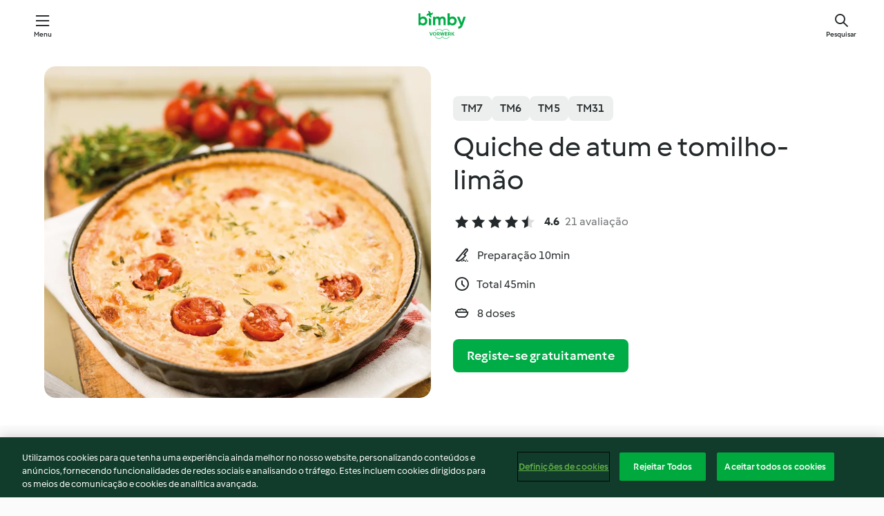

--- FILE ---
content_type: text/html; charset=utf-8
request_url: https://cookidoo.pt/recipes/recipe/pt-PT/r60005
body_size: 10801
content:
<!DOCTYPE html>
<html
  lang="pt-PT"
  class="cicd2-theme">
<head>
    <meta property="og:url" content="https://cookidoo.pt/recipes/recipe/pt-PT/r60005"/>
    <meta property="og:title" content="Quiche de atum e tomilho-limão"/>
    <meta property="og:description" content="Um universo de receitas Bimby® - com o Cookidoo® pode descobrir iguarias deliciosas de todo o mundo.
Ao iniciar sessão, encontrará sempre inspiração em milhares de receitas e ideias apetitosas."/>
    <meta property="og:image" content="https://assets.tmecosys.com/image/upload/t_web_rdp_recipe_584x480/img/recipe/ras/Assets/6571ec19863deebfe9d126d2c7f7cf56/Derivates/b1170a07f1faf4f07a9565952797ba1eec6388a7.jpg"/>
    <meta name="robots" content="noarchive"/>
    <meta charset="utf-8">
    <meta name="viewport" content="width=device-width, initial-scale=1, shrink-to-fit=no">
    <link rel="stylesheet" href="https://patternlib-all.prod.external.eu-tm-prod.vorwerk-digital.com/pl-core-29.3.2-b33824b8018a0840049d6c20603cb31e.css">
      <link rel="stylesheet" href="https://patternlib-all.prod.external.eu-tm-prod.vorwerk-digital.com/cicd2-theme-29.3.2-38102d1b98d85afb94b9d25dab3bae9c.css">
    <link rel="stylesheet" href="https://recipepublic-all.prod.external.eu-tm-prod.vorwerk-digital.com/bundle-7e9da6437349bf80779b292c7cffc47b.css">
    <link rel="icon" href="https://patternlib-all.prod.external.eu-tm-prod.vorwerk-digital.com/favicon-02a92602e0cf506ebd0186892a17fd82.ico">
    <link rel="preconnect" href="https://assets.tmecosys.com" crossorigin="anonymous">
    <script>"use strict";(()=>{function c(n){let t=document.cookie.match(new RegExp("(^| )"+n+"=([^;]+)"));if(t)return t[2]}var e={get:c};e.get("v-authenticated")?document.documentElement.classList.add("is-authenticated"):document.documentElement.classList.add("is-unauthenticated");})();
</script>
    <title>Quiche de atum e tomilho-limão - Cookidoo® – a plataforma oficial de receitas Bimby®</title>
    <link rel="stylesheet" href="https://patternlib-all.prod.external.eu-tm-prod.vorwerk-digital.com/pl-recipe-2.18.3-4949e3c3f2b6c536234d63e48d89c215.css">
    <script type="application/ld+json">{"@context":"http://schema.org/","@type":"Recipe","name":"Quiche de atum e tomilho-limão","image":"https://assets.tmecosys.com/image/upload/t_web_rdp_recipe_584x480_1_5x/img/recipe/ras/Assets/6571ec19863deebfe9d126d2c7f7cf56/Derivates/b1170a07f1faf4f07a9565952797ba1eec6388a7.jpg","totalTime":"PT45M","cookTime":"PT45M","prepTime":"PT10M","recipeYield":"8 doses","recipeCategory":["Salgados, tartes e pizas","Pratos de peixe e marisco"],"recipeIngredient":["50 g queijo mozarela","250 g farinha","120 g manteiga","50 g água","2 c. chá de sal","200 g iogurte natural","3 ovos","15 g sumo de limão","1 pitada de pimenta","170 g atum em lata","120 g tomate-cereja","1 c. chá de folhas de tomilho-limão"],"nutrition":{"@type":"NutritionInformation","calories":"326.4 kcal","carbohydrateContent":"26.1 g","fatContent":"18.2 g","proteinContent":"14.2 g"},"inLanguage":"pt-PT","author":{"@type":"Organization","name":"Vorwerk Home & Co. KmG","address":"Wolleraustrasse 11a\n8807 Freienbach\nSuíça","url":"https://cookidoo.pt"},"aggregateRating":{"@id":"AggregatedRating"}}</script>
</head>

<body>
  <core-user-info
    condition="html.is-authenticated"
    base="/profile/api/user"
    community-profile="/community/profile/pt-PT"
    devices="/customer-devices/api/my-devices/versions"
    >
  </core-user-info>
  
  <div class="page-content">
      
  <header tabindex="-1" class="page-header">
    <div class="page-header__content">
      <a href="#main-content" class="link--skip">Saltar para o conteúdo principal</a>
          <a class="logo page-header__home authenticated-only" href="/foundation/pt-PT/for-you"
            aria-label="Link to the home page">
            <img class="logo" src="https://patternlib-all.prod.external.eu-tm-prod.vorwerk-digital.com/logo_bimby-432ced4ddfa63fafce356a72e218781a.svg"
              alt="Bimby®">
          </a>
          <a class="logo page-header__home unauthenticated-only" href="/foundation/pt-PT/explore"
            aria-label="Link to the home page">
            <img class="logo" src="https://patternlib-all.prod.external.eu-tm-prod.vorwerk-digital.com/logo_bimby-432ced4ddfa63fafce356a72e218781a.svg"
              alt="Bimby®">
          </a>
      <core-nav class="page-header__nav">
        <nav class="core-nav__nav" role="navigation">
          <button class="core-nav__trigger">Menu</button>
          <div class="core-nav__container">
            <ul class="core-nav__main-links authenticated-only">
                <li class="core-nav__item">
                  <a href="/foundation/pt-PT/for-you"
                    class="core-nav__link">Para Si</a>
                </li>
              <li class="core-nav__item">
                <a href="/foundation/pt-PT/explore"
                  class="core-nav__link">Explorar</a>
              </li>
              <li class="core-nav__item">
                <a href="/organize/pt-PT/my-recipes"
                  class="core-nav__link">As minhas receitas</a>
              </li>
              <li class="core-nav__item">
                <a href="/planning/pt-PT/my-week"
                  class="core-nav__link">A minha semana</a>
              </li>
                <li class="core-nav__item">
                  <a href="/shopping/pt-PT"
                    class="core-nav__link">Lista de compras</a>
                </li>
            </ul>
            <ul class=" core-nav__main-links unauthenticated-only">
              <li class="core-nav__item">
                <a href="/foundation/pt-PT/explore"
                  class="core-nav__link">Explorar</a>
              </li>
              <li class="core-nav__item">
                <a href="/foundation/pt-PT/membership"
                  class="core-nav__link">Plano Cookidoo®</a>
              </li>
              <li class="core-nav__item">
                <a href="/foundation/pt-PT/help"
                  class="core-nav__link">Ajuda</a>
              </li>
            </ul>
            <ul class="core-nav__links unauthenticated-only">
              <li class="core-nav__item">
                <a href="/ciam/register/start"
                  class="core-nav__link page-header__sign-up page-header__icon">Registo</a>
              </li>
              <li class="core-nav__item">
                <a href="/profile/pt-PT/login?redirectAfterLogin=%2Frecipes%2Frecipe%2Fpt-PT%2Fr60005"
                  class="core-nav__link page-header__login page-header__icon">Iniciar sessão</a>
              </li>
            </ul>
            <div role="separator" aria-orientation="vertical"
              class="core-nav__separator separator-vertical separator-vertical--silver-20"></div>
            <core-user-profile class="authenticated-only">
              <core-dropdown-menu class="core-nav__dropdown core-nav__dropdown--profile" align="bottom-right">
                <button class="core-dropdown-menu__trigger core-nav__dropdown-trigger">
                  <span class="core-nav__dropdown-trigger-icon" aria-hidden="true"></span>
                  <img class="core-nav__dropdown-trigger-picture" src alt>
                  <span class="core-dropdown-menu__trigger-text">
                      Conta
                  </span>
                </button>
                <div class="core-dropdown-menu__content core-nav__dropdown-content">
                  <ul class="core-dropdown-list core-nav__dropdown-list">
                    <li class="core-community-profile__link">
                      <a href="/community/profile/pt-PT"
                        class="core-dropdown-list__item core-nav__link core-nav__link--community">
                        <core-community-profile>
                          <span class="core-community-profile__icon" aria-hidden="true"></span>
                          <img class="core-community-profile__picture" src alt>
                          <div class="core-community-profile__heading-group">
                            <span class="core-community-profile__header">Conta</span>
                            <span class="core-community-profile__subheader">Ver perfil</span>
                          </div>
                        </core-community-profile>
                      </a>
                    </li>
                    <li>
                      <a href="/commerce/pt-PT/membership"
                        class="core-dropdown-list__item core-nav__link">Conta</a>
                    </li>
                    <li>
                      <a href="/foundation/pt-PT/help"
                        class="core-dropdown-list__item core-nav__link">Ajuda</a>
                    </li>
                    <li>
                      <a href="/profile/logout"
                        class="core-dropdown-list__item core-nav__link">Terminar sessão</a>
                    </li>
                  </ul>
                </div>
              </core-dropdown-menu>
            </core-user-profile>
          </div>
          <div role="separator" aria-orientation="vertical"
            class="core-nav__separator separator-vertical separator-vertical--silver-20"></div>
        </nav>
      </core-nav>
      <a class="page-header__search page-header__icon" href="/search/pt-PT"
        aria-label="Pesquisar">Pesquisar</a>
    </div>
  </header>
  <recipe-scrollspy>
    <nav class="recipe-scrollspy__nav">
        <a href="#ingredients-section" class="recipe-scrollspy__link">Ingredientes</a>
  
      <a href="#difficulty-section" class="recipe-scrollspy__link">Dificuldade</a>
  
        <a href="#nutrition-section" class="recipe-scrollspy__link">Informação nutricional</a>
  
        <a href="#also-featured-in-section" class="recipe-scrollspy__link">Também apresentado em</a>
  
      <a id="recipe-scrollspy-alternative-recipes" href="#alternative-recipes" class="recipe-scrollspy__link">Também pode gostar...</a>
    </nav>
  </recipe-scrollspy>

  <recipe-details id="main-content">
    <recipe-card>
      <div class="recipe-card__wrapper">
        <div class="recipe-card__image-wrapper">
            <core-image-loader>
              <img
                class="recipe-card__image"
                  src="https://assets.tmecosys.com/image/upload/t_web_rdp_recipe_584x480/img/recipe/ras/Assets/6571ec19863deebfe9d126d2c7f7cf56/Derivates/b1170a07f1faf4f07a9565952797ba1eec6388a7.jpg"
                  srcset="https://assets.tmecosys.com/image/upload/t_web_rdp_recipe_584x480/img/recipe/ras/Assets/6571ec19863deebfe9d126d2c7f7cf56/Derivates/b1170a07f1faf4f07a9565952797ba1eec6388a7.jpg 584w, https://assets.tmecosys.com/image/upload/t_web_rdp_recipe_584x480_1_5x/img/recipe/ras/Assets/6571ec19863deebfe9d126d2c7f7cf56/Derivates/b1170a07f1faf4f07a9565952797ba1eec6388a7.jpg 876w"
                    sizes="(min-width: 1333px) 584px, (min-width: 768px) 50vw, 100vw"
                alt="Quiche de atum e tomilho-limão"
                title="Quiche de atum e tomilho-limão"/>
            </core-image-loader>
        </div>
        <div class="recipe-card__info">
    
            <div class="recipe-card__header">
              <div class="recipe-card__header-left">
                  <rdp-badges id="tm-versions-modal">
                      <button class="core-chip-button core-chip-button--flat core-chip-button--x-small">
                        TM7
                      </button>
                      <button class="core-chip-button core-chip-button--flat core-chip-button--x-small">
                        TM6
                      </button>
                      <button class="core-chip-button core-chip-button--flat core-chip-button--x-small">
                        TM5
                      </button>
                      <button class="core-chip-button core-chip-button--flat core-chip-button--x-small">
                        TM31
                      </button>
                  </rdp-badges>
                
                  <core-modal
                    trigger-id="tm-versions-modal"
                    class="tm-versions-modal"
                    prevent-body-scroll="true"
                    hidden>
                    <div class="core-modal__wrapper">
                      <div class="core-modal__container" role="dialog" aria-modal="true">
                  
                        <div class="core-modal__header">
                          <h2>Dispositivos e acessórios</h2>
                          <button class="core-modal__close" aria-label="Close Modal"></button>
                        </div>
                  
                        <core-scrollbar class="core-modal__content" fadeout-top>
                          <div class="core-scrollbar__content">
                  
                            <rdp-tm-versions>
                              <p class="rdp-tm-versions__description">Esta receita foi concebida para uma combinação específica de dispositivo e acessório. Sem esta configuração necessária, não podemos garantir um resultado bem sucedido.</p>
                              <div class="rdp-tm-versions__list">
                                  <div class="rdp-tm-versions__item">
                                    <img src="https://patternlib-all.prod.external.eu-tm-prod.vorwerk-digital.com/tm7-83b22c91a1a1e7fee3797168f05f9754.png" class="rdp-tm-versions__image"/>
                                    <div class="rdp-tm-versions__wrapper">
                                      <span class="rdp-tm-versions__name">Bimby® TM7</span>
                                      <span class="rdp-tm-versions__compatibility">
                                        <span class="icon icon--checkmark-circle icon--xxxs"></span>Compatível
                                      </span>
                                    </div>
                                  </div>
                                  <div class="rdp-tm-versions__item">
                                    <img src="https://patternlib-all.prod.external.eu-tm-prod.vorwerk-digital.com/tm6-fff867f1cfc7f35118b8b6dfffca8339.png" class="rdp-tm-versions__image"/>
                                    <div class="rdp-tm-versions__wrapper">
                                      <span class="rdp-tm-versions__name">Bimby® TM6</span>
                                      <span class="rdp-tm-versions__compatibility">
                                        <span class="icon icon--checkmark-circle icon--xxxs"></span>Compatível
                                      </span>
                                    </div>
                                  </div>
                                  <div class="rdp-tm-versions__item">
                                    <img src="https://patternlib-all.prod.external.eu-tm-prod.vorwerk-digital.com/tm5-a3a665744eb0093e9108135bf6b1baa4.png" class="rdp-tm-versions__image"/>
                                    <div class="rdp-tm-versions__wrapper">
                                      <span class="rdp-tm-versions__name">Bimby® TM5</span>
                                      <span class="rdp-tm-versions__compatibility">
                                        <span class="icon icon--checkmark-circle icon--xxxs"></span>Compatível
                                      </span>
                                    </div>
                                  </div>
                                  <div class="rdp-tm-versions__item">
                                    <img src="https://patternlib-all.prod.external.eu-tm-prod.vorwerk-digital.com/tm31-d180149ce35a8c8d99d7a3bbff0f1bec.png" class="rdp-tm-versions__image"/>
                                    <div class="rdp-tm-versions__wrapper">
                                      <span class="rdp-tm-versions__name">Bimby® TM31</span>
                                      <span class="rdp-tm-versions__compatibility">
                                        <span class="icon icon--checkmark-circle icon--xxxs"></span>Compatível
                                      </span>
                                    </div>
                                  </div>
                              </div>
                            </rdp-tm-versions>
                  
                  
                          </div>
                        </core-scrollbar>
                  
                        <div class="core-modal__footer">
                          <a class="button--inline rdp-tm-versions__more" href="/foundation/pt-PT/thermomix-compatibility">Mais Informações</a>
                        </div>
                      </div>
                    </div>
                  </core-modal>
                
              </div>
            </div>
    
          <div class="recipe-card__content">
            <core-ellipsis lines-count="3">
              <h1 class="recipe-card__section recipe-card__name">Quiche de atum e tomilho-limão</h1>
            </core-ellipsis>
            
            <core-rating>
  <div class="core-rating__rating-list">
      <span class="core-rating__point core-rating__point--full"></span>
      <span class="core-rating__point core-rating__point--full"></span>
      <span class="core-rating__point core-rating__point--full"></span>
      <span class="core-rating__point core-rating__point--full"></span>
      <span class="core-rating__point core-rating__point--half"></span>
  </div>
    <span class="core-rating__counter">4.6</span>
    <span class="core-rating__label">
      
      21 avaliação

      
    </span>
  <script type="application/ld+json">
  {
    "@context": "http://schema.org",
    "@type": "AggregateRating",
    "@id": "AggregatedRating",
    "ratingValue": 4.6,
    "reviewCount": 21
  }
  </script>
</core-rating>

            <div class="recipe-card__cook-params">
              <div class="recipe-card__cook-param">
                <span class="icon icon--time-preparation"></span>
                <span>Preparação 10min </span>
              </div>
              <div class="recipe-card__cook-param">
                <span class="icon icon--time"></span>
                <span>Total 45min</span>
              </div>
              <div class="recipe-card__cook-param">
                <span class="icon icon--servings"></span>
                <span>8 doses</span>
              </div>
            </div>
          </div>
    
          <div class="recipe-card__footer">
            <a class="button--primary recipe-card__action-button recipe-card__action-button--primary"
              title="Registe-se gratuitamente"
              href="/ciam/register/start">Registe-se gratuitamente</a>
          </div>
        </div>
      </div>
    </recipe-card>
    
    <recipe-content>
      <div class="recipe-content__left">
        <div mobile-order="1">
          <div id="ingredients-section" class="recipe-content__section">
            <h4 class="recipe-content__title">Ingredientes</h4>
              <div class="recipe-content__inner-section">
                <ul class="ul--clean">
                    <li>
          <recipe-ingredient>
            <div class="recipe-ingredient__wrapper">
                <img class="recipe-ingredient__image"   src="https://assets.tmecosys.com/image/upload/t_web_ingredient_48x48/icons/ingredient_icons/224"
            srcset="https://assets.tmecosys.com/image/upload/t_web_ingredient_48x48/icons/ingredient_icons/224 48w, https://assets.tmecosys.com/image/upload/t_web_ingredient_48x48_1_5x/icons/ingredient_icons/224 72w, https://assets.tmecosys.com/image/upload/t_web_ingredient_48x48_2x/icons/ingredient_icons/224 96w"
              sizes="48px"
           />
          
                <div class="recipe-ingredient__content">
                  <span class="recipe-ingredient__name">
                    queijo mozarela 
                  </span>
                </div>
                <span class="recipe-ingredient__amount">
                      50
                    g
                </span>
            </div>
          </recipe-ingredient>
          </li>
                    <li>
          <recipe-ingredient>
            <div class="recipe-ingredient__wrapper">
                <img class="recipe-ingredient__image"   src="https://assets.tmecosys.com/image/upload/t_web_ingredient_48x48/icons/ingredient_icons/40"
            srcset="https://assets.tmecosys.com/image/upload/t_web_ingredient_48x48/icons/ingredient_icons/40 48w, https://assets.tmecosys.com/image/upload/t_web_ingredient_48x48_1_5x/icons/ingredient_icons/40 72w, https://assets.tmecosys.com/image/upload/t_web_ingredient_48x48_2x/icons/ingredient_icons/40 96w"
              sizes="48px"
           />
          
                <div class="recipe-ingredient__content">
                  <span class="recipe-ingredient__name">
                    farinha 
                  </span>
                </div>
                <span class="recipe-ingredient__amount">
                      250
                    g
                </span>
            </div>
          </recipe-ingredient>
          </li>
                    <li>
          <recipe-ingredient>
            <div class="recipe-ingredient__wrapper">
                <img class="recipe-ingredient__image"   src="https://assets.tmecosys.com/image/upload/t_web_ingredient_48x48/icons/ingredient_icons/15196"
            srcset="https://assets.tmecosys.com/image/upload/t_web_ingredient_48x48/icons/ingredient_icons/15196 48w, https://assets.tmecosys.com/image/upload/t_web_ingredient_48x48_1_5x/icons/ingredient_icons/15196 72w, https://assets.tmecosys.com/image/upload/t_web_ingredient_48x48_2x/icons/ingredient_icons/15196 96w"
              sizes="48px"
           />
          
                <div class="recipe-ingredient__content">
                  <span class="recipe-ingredient__name">
                    manteiga 
                  </span>
                </div>
                <span class="recipe-ingredient__amount">
                      120
                    g
                </span>
            </div>
          </recipe-ingredient>
          </li>
                    <li>
          <recipe-ingredient>
            <div class="recipe-ingredient__wrapper">
                <img class="recipe-ingredient__image"   src="https://assets.tmecosys.com/image/upload/t_web_ingredient_48x48/icons/ingredient_icons/54"
            srcset="https://assets.tmecosys.com/image/upload/t_web_ingredient_48x48/icons/ingredient_icons/54 48w, https://assets.tmecosys.com/image/upload/t_web_ingredient_48x48_1_5x/icons/ingredient_icons/54 72w, https://assets.tmecosys.com/image/upload/t_web_ingredient_48x48_2x/icons/ingredient_icons/54 96w"
              sizes="48px"
           />
          
                <div class="recipe-ingredient__content">
                  <span class="recipe-ingredient__name">
                    água 
                  </span>
                </div>
                <span class="recipe-ingredient__amount">
                      50
                    g
                </span>
            </div>
          </recipe-ingredient>
          </li>
                    <li>
          <recipe-ingredient>
            <div class="recipe-ingredient__wrapper">
                <img class="recipe-ingredient__image"   src="https://assets.tmecosys.com/image/upload/t_web_ingredient_48x48/icons/ingredient_icons/269"
            srcset="https://assets.tmecosys.com/image/upload/t_web_ingredient_48x48/icons/ingredient_icons/269 48w, https://assets.tmecosys.com/image/upload/t_web_ingredient_48x48_1_5x/icons/ingredient_icons/269 72w, https://assets.tmecosys.com/image/upload/t_web_ingredient_48x48_2x/icons/ingredient_icons/269 96w"
              sizes="48px"
           />
          
                <div class="recipe-ingredient__content">
                  <span class="recipe-ingredient__name">
                    sal 
                  </span>
                </div>
                <span class="recipe-ingredient__amount">
                      2
                    c. chá de
                </span>
            </div>
          </recipe-ingredient>
          </li>
                    <li>
          <recipe-ingredient>
            <div class="recipe-ingredient__wrapper">
                <img class="recipe-ingredient__image"   src="https://assets.tmecosys.com/image/upload/t_web_ingredient_48x48/icons/ingredient_icons/89"
            srcset="https://assets.tmecosys.com/image/upload/t_web_ingredient_48x48/icons/ingredient_icons/89 48w, https://assets.tmecosys.com/image/upload/t_web_ingredient_48x48_1_5x/icons/ingredient_icons/89 72w, https://assets.tmecosys.com/image/upload/t_web_ingredient_48x48_2x/icons/ingredient_icons/89 96w"
              sizes="48px"
           />
          
                <div class="recipe-ingredient__content">
                  <span class="recipe-ingredient__name">
                    iogurte natural 
                  </span>
                </div>
                <span class="recipe-ingredient__amount">
                      200
                    g
                </span>
            </div>
          </recipe-ingredient>
          </li>
                    <li>
          <recipe-ingredient>
            <div class="recipe-ingredient__wrapper">
                <img class="recipe-ingredient__image"   src="https://assets.tmecosys.com/image/upload/t_web_ingredient_48x48/icons/ingredient_icons/55"
            srcset="https://assets.tmecosys.com/image/upload/t_web_ingredient_48x48/icons/ingredient_icons/55 48w, https://assets.tmecosys.com/image/upload/t_web_ingredient_48x48_1_5x/icons/ingredient_icons/55 72w, https://assets.tmecosys.com/image/upload/t_web_ingredient_48x48_2x/icons/ingredient_icons/55 96w"
              sizes="48px"
           />
          
                <div class="recipe-ingredient__content">
                  <span class="recipe-ingredient__name">
                    ovos 
                  </span>
                </div>
                <span class="recipe-ingredient__amount">
                      3
                    
                </span>
            </div>
          </recipe-ingredient>
          </li>
                    <li>
          <recipe-ingredient>
            <div class="recipe-ingredient__wrapper">
                <img class="recipe-ingredient__image"   src="https://assets.tmecosys.com/image/upload/t_web_ingredient_48x48/icons/ingredient_icons/46"
            srcset="https://assets.tmecosys.com/image/upload/t_web_ingredient_48x48/icons/ingredient_icons/46 48w, https://assets.tmecosys.com/image/upload/t_web_ingredient_48x48_1_5x/icons/ingredient_icons/46 72w, https://assets.tmecosys.com/image/upload/t_web_ingredient_48x48_2x/icons/ingredient_icons/46 96w"
              sizes="48px"
           />
          
                <div class="recipe-ingredient__content">
                  <span class="recipe-ingredient__name">
                    sumo de limão 
                  </span>
                </div>
                <span class="recipe-ingredient__amount">
                      15
                    g
                </span>
            </div>
          </recipe-ingredient>
          </li>
                    <li>
          <recipe-ingredient>
            <div class="recipe-ingredient__wrapper">
                <img class="recipe-ingredient__image"   src="https://assets.tmecosys.com/image/upload/t_web_ingredient_48x48/icons/ingredient_icons/24"
            srcset="https://assets.tmecosys.com/image/upload/t_web_ingredient_48x48/icons/ingredient_icons/24 48w, https://assets.tmecosys.com/image/upload/t_web_ingredient_48x48_1_5x/icons/ingredient_icons/24 72w, https://assets.tmecosys.com/image/upload/t_web_ingredient_48x48_2x/icons/ingredient_icons/24 96w"
              sizes="48px"
           />
          
                <div class="recipe-ingredient__content">
                  <span class="recipe-ingredient__name">
                    pimenta 
                  </span>
                </div>
                <span class="recipe-ingredient__amount">
                      1
                    pitada de
                </span>
            </div>
          </recipe-ingredient>
          </li>
                    <li>
          <recipe-ingredient>
            <div class="recipe-ingredient__wrapper">
                <img class="recipe-ingredient__image"   src="https://assets.tmecosys.com/image/upload/t_web_ingredient_48x48/icons/ingredient_icons/1230"
            srcset="https://assets.tmecosys.com/image/upload/t_web_ingredient_48x48/icons/ingredient_icons/1230 48w, https://assets.tmecosys.com/image/upload/t_web_ingredient_48x48_1_5x/icons/ingredient_icons/1230 72w, https://assets.tmecosys.com/image/upload/t_web_ingredient_48x48_2x/icons/ingredient_icons/1230 96w"
              sizes="48px"
           />
          
                <div class="recipe-ingredient__content">
                  <span class="recipe-ingredient__name">
                    atum em lata 
                  </span>
                    <span class="recipe-ingredient__description">escorrido</span>
                </div>
                <span class="recipe-ingredient__amount">
                      170
                    g
                </span>
            </div>
          </recipe-ingredient>
          </li>
                    <li>
          <recipe-ingredient>
            <div class="recipe-ingredient__wrapper">
                <img class="recipe-ingredient__image"   src="https://assets.tmecosys.com/image/upload/t_web_ingredient_48x48/icons/ingredient_icons/407"
            srcset="https://assets.tmecosys.com/image/upload/t_web_ingredient_48x48/icons/ingredient_icons/407 48w, https://assets.tmecosys.com/image/upload/t_web_ingredient_48x48_1_5x/icons/ingredient_icons/407 72w, https://assets.tmecosys.com/image/upload/t_web_ingredient_48x48_2x/icons/ingredient_icons/407 96w"
              sizes="48px"
           />
          
                <div class="recipe-ingredient__content">
                  <span class="recipe-ingredient__name">
                    tomate-cereja 
                  </span>
                    <span class="recipe-ingredient__description">cortado em metades</span>
                </div>
                <span class="recipe-ingredient__amount">
                      120
                    g
                </span>
            </div>
          </recipe-ingredient>
          </li>
                    <li>
          <recipe-ingredient>
            <div class="recipe-ingredient__wrapper">
                <img class="recipe-ingredient__image"   src="https://assets.tmecosys.com/image/upload/t_web_ingredient_48x48/icons/ingredient_icons/5898"
            srcset="https://assets.tmecosys.com/image/upload/t_web_ingredient_48x48/icons/ingredient_icons/5898 48w, https://assets.tmecosys.com/image/upload/t_web_ingredient_48x48_1_5x/icons/ingredient_icons/5898 72w, https://assets.tmecosys.com/image/upload/t_web_ingredient_48x48_2x/icons/ingredient_icons/5898 96w"
              sizes="48px"
           />
          
                <div class="recipe-ingredient__content">
                  <span class="recipe-ingredient__name">
                    folhas de tomilho-limão 
                  </span>
                </div>
                <span class="recipe-ingredient__amount">
                      1
                    c. chá de
                </span>
            </div>
          </recipe-ingredient>
          </li>
                </ul>
              </div>
          </div>
          <hr>
        </div>
        <div mobile-order="3">
          <div id="difficulty-section" class="recipe-content__section">
            <h4 class="recipe-content__title">Dificuldade</h4>
            <rdp-difficulty>
              <span class="icon icon--s icon--chef-hat"></span>
              <p>fácil</p>
            </rdp-difficulty>
          </div>
          <hr>
            <div id="nutrition-section" class="recipe-content__section">
              <h4 class="recipe-content__title">
                Nutrição
                <span class="recipe-content__subtitle">por 1 dose</span>
              </h4>
              <rdp-nutritious>
                  <div class="rdp-nutritious__item">
                    <span class="rdp-nutritious__name">Sódio</span>
                    <span class="rdp-nutritious__value">
                        749.3 mg 
                    </span>
                  </div>
                  <div class="rdp-nutritious__item">
                    <span class="rdp-nutritious__name">Proteína</span>
                    <span class="rdp-nutritious__value">
                        14.2 g 
                    </span>
                  </div>
                  <div class="rdp-nutritious__item">
                    <span class="rdp-nutritious__name">Energia</span>
                    <span class="rdp-nutritious__value">
                        1365.6 kJ  / 
                        326.4 kcal 
                    </span>
                  </div>
                  <div class="rdp-nutritious__item">
                    <span class="rdp-nutritious__name">Gordura</span>
                    <span class="rdp-nutritious__value">
                        18.2 g 
                    </span>
                  </div>
                  <div class="rdp-nutritious__item">
                    <span class="rdp-nutritious__name">Fibra</span>
                    <span class="rdp-nutritious__value">
                        1.1 g 
                    </span>
                  </div>
                  <div class="rdp-nutritious__item">
                    <span class="rdp-nutritious__name">Gordura saturada</span>
                    <span class="rdp-nutritious__value">
                        10 g 
                    </span>
                  </div>
                  <div class="rdp-nutritious__item">
                    <span class="rdp-nutritious__name">Hidratos de carbono</span>
                    <span class="rdp-nutritious__value">
                        26.1 g 
                    </span>
                  </div>
              </rdp-nutritious>
            </div>
            <hr>
        </div>
      </div>
      <div class="recipe-content__right">
        <div mobile-order="2">
          <div class="recipe-content__section">
            <recipe-membership-banner>
              <img src="https://patternlib-all.prod.external.eu-tm-prod.vorwerk-digital.com/cookidoo-world-da330b8ec91ef8ac5df385f0e440dffb.svg" class="recipe-membership-banner__image" />
              <h1 class="recipe-membership-banner__title">Gosta desta receita?</h1>
              <h4 class="recipe-membership-banner__subtitle">Inspire-se em mais de 100 000 receitas!</h4>
              <p class="recipe-membership-banner__description">Registe-se e usufrua de 30 dias gratuitos. Inspire-se com o Cookidoo®. Sem compromisso.</p>
              <a href="/ciam/register/start" class="button--primary">Registe-se gratuitamente</a>
              <a href="/foundation/pt-PT/membership" class="button--inline">Mais Informações</a>
            </recipe-membership-banner>
          </div>
          <hr>
        </div>
        <div mobile-order="4">
            <div id="also-featured-in-section" class="recipe-content__section">
              <h4 class="recipe-content__title">Também apresentado em</h4>
              <rdp-collections>
                  <rdp-collection-tile>
                    <a class="rdp-collection-tile__wrapper" href="/collection/pt-PT/p/col461150">
                      <img   src="https://assets.tmecosys.com/image/upload/t_web_col_80x80/img/collection/ras/Assets/85d46909d97394ccc3ac9833d9c18870/Derivates/e078cfe41ea340eb71a141da29f5a2a4c4167ab7.jpg"
            srcset="https://assets.tmecosys.com/image/upload/t_web_col_80x80/img/collection/ras/Assets/85d46909d97394ccc3ac9833d9c18870/Derivates/e078cfe41ea340eb71a141da29f5a2a4c4167ab7.jpg 80w, https://assets.tmecosys.com/image/upload/t_web_col_80x80_1_5x/img/collection/ras/Assets/85d46909d97394ccc3ac9833d9c18870/Derivates/e078cfe41ea340eb71a141da29f5a2a4c4167ab7.jpg 120w, https://assets.tmecosys.com/image/upload/t_web_col_80x80_2x/img/collection/ras/Assets/85d46909d97394ccc3ac9833d9c18870/Derivates/e078cfe41ea340eb71a141da29f5a2a4c4167ab7.jpg 160w"
              sizes="80px"
           class="rdp-collection-tile__image">
                      <div class="rdp-collection-tile__content">
                        <span class="rdp-collection-tile__name">Novembro com a Bimby®</span>
                        <span class="rdp-collection-tile__info">48 Receitas<br>Portugal</span>
                      </div>
                    </a>
                  </rdp-collection-tile>
              </rdp-collections>
            </div>
            <hr>
        </div>
      </div>
    </recipe-content>
  </recipe-details>

  
  
  
  <div id="alternative-recipes" class="l-content l-content--additional recipe-alternative-recipes">
    <core-stripe class="core-stripe--modern" aria-labelledby="stripe-header" aria-describedby="stripe-description" role="region"
                 data-category="VrkNavCategory-RPF-012">
      <h3 class="core-stripe__header" id="stripe-header">
          Também pode gostar...
      </h3>
        <div class="core-stripe__content">
          
  
          
            <core-tile class="core-tile--expanded" id="r107273" data-recipe-id="r107273"><a class="link--alt" href="/recipes/recipe/pt-PT/r107273"><div aria-hidden="true" class="core-tile__image-wrapper">
    <img
      class="core-tile__image"
      alt="Fusilli com frango no forno"
      title="Fusilli com frango no forno"
      src="https://assets.tmecosys.com/image/upload/t_web_shared_recipe_221x240/img/recipe/ras/Assets/F23ECDE3-808E-438A-B03B-FB5BF30F4AFB/Derivates/DC66755A-E790-4A01-A7F5-02EB6E9B0DAF"
      sizes="221px"
      decoding="async"
      srcset="https://assets.tmecosys.com/image/upload/t_web_shared_recipe_221x240/img/recipe/ras/Assets/F23ECDE3-808E-438A-B03B-FB5BF30F4AFB/Derivates/DC66755A-E790-4A01-A7F5-02EB6E9B0DAF 221w, https://assets.tmecosys.com/image/upload/t_web_shared_recipe_221x240_1_5x/img/recipe/ras/Assets/F23ECDE3-808E-438A-B03B-FB5BF30F4AFB/Derivates/DC66755A-E790-4A01-A7F5-02EB6E9B0DAF 331w, https://assets.tmecosys.com/image/upload/t_web_shared_recipe_221x240_2x/img/recipe/ras/Assets/F23ECDE3-808E-438A-B03B-FB5BF30F4AFB/Derivates/DC66755A-E790-4A01-A7F5-02EB6E9B0DAF 442w"
    />
  </div><div class="core-tile__description-wrapper"><div class="core-tile__description"><core-ellipsis><p class="core-tile__description-text">Fusilli com frango no forno</p></core-ellipsis><button class="core-tile__trigger authenticated-only context-menu-trigger" aria-label="Abrir opções de receitas" type="button"></button></div><core-rating class="core-rating--short core-rating--small"><span class="core-rating__counter" aria-label="Classificação 4.2">4.2</span><span class="core-rating__point core-rating__point--full" aria-disabled="true"></span><span class="core-rating__label" aria-label="de 126 comentários">(126)</span></core-rating><p class="core-tile__description-subline" aria-label="Tempo total 35min">35min</p></div></a><core-context-menu trigger-class="context-menu-trigger" class="translate-x-[0.5px]"><ul class="core-dropdown-list"><li><core-transclude href="/planning/pt-PT/transclude/manage-cook-today/r107273" prevent-page-reload="true" on="context-menu-open" context="core-context-menu"></core-transclude></li><li><core-transclude href="/organize/pt-PT/transclude/manage-bookmark/r107273" prevent-page-reload="true" on="context-menu-open" context="core-context-menu"></core-transclude></li><li><core-transclude href="/organize/pt-PT/transclude/manage-custom-list/r107273" prevent-page-reload="true" on="context-menu-open" context="core-context-menu"></core-transclude></li><li><core-transclude href="/planning/pt-PT/transclude/manage-add-to-myweek/r107273" prevent-page-reload="true" on="context-menu-open" context="core-context-menu"></core-transclude></li><li><core-transclude href="/shopping/pt-PT/partial/add-to-shopping-list/r107273" prevent-page-reload="true" on="context-menu-open" context="core-context-menu"></core-transclude></li><li><core-transclude href="/created-recipes/pt-PT/partials/add-to-customer-recipes?recipeUrl=https%3A%2F%2Fcookidoo.pt%2Frecipes%2Frecipe%2Fpt-PT%2Fr107273" prevent-page-reload="true" on="context-menu-open" context="core-context-menu"></core-transclude></li><li data-error="401" data-redirect-param="redirectAfterLogin" class="display-none"><a href="/profile/pt-PT/login?redirectAfterLogin=%2Fsearch%2Fpt-PT%2Ffragments%2Fstripe%3Flimit%3D12%26lazyLoading%3Dtrue%26accessories%3DincludingFriend%252CincludingBladeCoverWithPeeler%252CincludingCutter%252CincludingSensor%26includeRating%3Dtrue%26like%3Dr60005" class="core-dropdown-list__item"><span class="icon" aria-hidden="true">refresh</span>Atualizar iniciar sessão</a></li></ul></core-context-menu></core-tile><core-tile class="core-tile--expanded" id="r918286" data-recipe-id="r918286"><a class="link--alt" href="/recipes/recipe/pt-PT/r918286"><div aria-hidden="true" class="core-tile__image-wrapper">
    <img
      class="core-tile__image"
      alt="Quiche de abóbora"
      title="Quiche de abóbora"
      src="https://assets.tmecosys.com/image/upload/t_web_shared_recipe_221x240/img/recipe/ras/Assets/daddfad4-6171-4c82-8c96-4e08f0a8048b/Derivates/78c98c01-9d02-4e09-a1e1-8593aff063de"
      sizes="221px"
      decoding="async"
      srcset="https://assets.tmecosys.com/image/upload/t_web_shared_recipe_221x240/img/recipe/ras/Assets/daddfad4-6171-4c82-8c96-4e08f0a8048b/Derivates/78c98c01-9d02-4e09-a1e1-8593aff063de 221w, https://assets.tmecosys.com/image/upload/t_web_shared_recipe_221x240_1_5x/img/recipe/ras/Assets/daddfad4-6171-4c82-8c96-4e08f0a8048b/Derivates/78c98c01-9d02-4e09-a1e1-8593aff063de 331w, https://assets.tmecosys.com/image/upload/t_web_shared_recipe_221x240_2x/img/recipe/ras/Assets/daddfad4-6171-4c82-8c96-4e08f0a8048b/Derivates/78c98c01-9d02-4e09-a1e1-8593aff063de 442w"
    />
  </div><div class="core-tile__description-wrapper"><div class="core-tile__description"><core-ellipsis><p class="core-tile__description-text">Quiche de abóbora</p></core-ellipsis><button class="core-tile__trigger authenticated-only context-menu-trigger" aria-label="Abrir opções de receitas" type="button"></button></div><core-rating class="core-rating--short core-rating--small"><span class="core-rating__counter" aria-label="Classificação 3.7">3.7</span><span class="core-rating__point core-rating__point--full" aria-disabled="true"></span><span class="core-rating__label" aria-label="de 3 comentários">(3)</span></core-rating><p class="core-tile__description-subline" aria-label="Tempo total 2h 5min">2h 5min</p></div></a><core-context-menu trigger-class="context-menu-trigger" class="translate-x-[0.5px]"><ul class="core-dropdown-list"><li><core-transclude href="/planning/pt-PT/transclude/manage-cook-today/r918286" prevent-page-reload="true" on="context-menu-open" context="core-context-menu"></core-transclude></li><li><core-transclude href="/organize/pt-PT/transclude/manage-bookmark/r918286" prevent-page-reload="true" on="context-menu-open" context="core-context-menu"></core-transclude></li><li><core-transclude href="/organize/pt-PT/transclude/manage-custom-list/r918286" prevent-page-reload="true" on="context-menu-open" context="core-context-menu"></core-transclude></li><li><core-transclude href="/planning/pt-PT/transclude/manage-add-to-myweek/r918286" prevent-page-reload="true" on="context-menu-open" context="core-context-menu"></core-transclude></li><li><core-transclude href="/shopping/pt-PT/partial/add-to-shopping-list/r918286" prevent-page-reload="true" on="context-menu-open" context="core-context-menu"></core-transclude></li><li><core-transclude href="/created-recipes/pt-PT/partials/add-to-customer-recipes?recipeUrl=https%3A%2F%2Fcookidoo.pt%2Frecipes%2Frecipe%2Fpt-PT%2Fr918286" prevent-page-reload="true" on="context-menu-open" context="core-context-menu"></core-transclude></li><li data-error="401" data-redirect-param="redirectAfterLogin" class="display-none"><a href="/profile/pt-PT/login?redirectAfterLogin=%2Fsearch%2Fpt-PT%2Ffragments%2Fstripe%3Flimit%3D12%26lazyLoading%3Dtrue%26accessories%3DincludingFriend%252CincludingBladeCoverWithPeeler%252CincludingCutter%252CincludingSensor%26includeRating%3Dtrue%26like%3Dr60005" class="core-dropdown-list__item"><span class="icon" aria-hidden="true">refresh</span>Atualizar iniciar sessão</a></li></ul></core-context-menu></core-tile><core-tile class="core-tile--expanded" id="r820442" data-recipe-id="r820442"><a class="link--alt" href="/recipes/recipe/pt-PT/r820442"><div aria-hidden="true" class="core-tile__image-wrapper">
    <img
      class="core-tile__image"
      alt="Menu: Massa de atum gratinada e mousse de amora"
      title="Menu: Massa de atum gratinada e mousse de amora"
      src="https://assets.tmecosys.com/image/upload/t_web_shared_recipe_221x240/img/recipe/ras/Assets/8fd44ac3d99f5f3f862c39c386c7e846/Derivates/97c2c4eb40986f92c05612b5a755027f4a5bedc5"
      sizes="221px"
      decoding="async"
      srcset="https://assets.tmecosys.com/image/upload/t_web_shared_recipe_221x240/img/recipe/ras/Assets/8fd44ac3d99f5f3f862c39c386c7e846/Derivates/97c2c4eb40986f92c05612b5a755027f4a5bedc5 221w, https://assets.tmecosys.com/image/upload/t_web_shared_recipe_221x240_1_5x/img/recipe/ras/Assets/8fd44ac3d99f5f3f862c39c386c7e846/Derivates/97c2c4eb40986f92c05612b5a755027f4a5bedc5 331w, https://assets.tmecosys.com/image/upload/t_web_shared_recipe_221x240_2x/img/recipe/ras/Assets/8fd44ac3d99f5f3f862c39c386c7e846/Derivates/97c2c4eb40986f92c05612b5a755027f4a5bedc5 442w"
    />
  </div><div class="core-tile__description-wrapper"><div class="core-tile__description"><core-ellipsis><p class="core-tile__description-text">Menu: Massa de atum gratinada e mousse de amora</p></core-ellipsis><button class="core-tile__trigger authenticated-only context-menu-trigger" aria-label="Abrir opções de receitas" type="button"></button></div><core-rating class="core-rating--short core-rating--small"><span class="core-rating__counter" aria-label="Classificação 3.8">3.8</span><span class="core-rating__point core-rating__point--full" aria-disabled="true"></span><span class="core-rating__label" aria-label="de 32 comentários">(32)</span></core-rating><p class="core-tile__description-subline" aria-label="Tempo total 1h">1h</p></div></a><core-context-menu trigger-class="context-menu-trigger" class="translate-x-[0.5px]"><ul class="core-dropdown-list"><li><core-transclude href="/planning/pt-PT/transclude/manage-cook-today/r820442" prevent-page-reload="true" on="context-menu-open" context="core-context-menu"></core-transclude></li><li><core-transclude href="/organize/pt-PT/transclude/manage-bookmark/r820442" prevent-page-reload="true" on="context-menu-open" context="core-context-menu"></core-transclude></li><li><core-transclude href="/organize/pt-PT/transclude/manage-custom-list/r820442" prevent-page-reload="true" on="context-menu-open" context="core-context-menu"></core-transclude></li><li><core-transclude href="/planning/pt-PT/transclude/manage-add-to-myweek/r820442" prevent-page-reload="true" on="context-menu-open" context="core-context-menu"></core-transclude></li><li><core-transclude href="/shopping/pt-PT/partial/add-to-shopping-list/r820442" prevent-page-reload="true" on="context-menu-open" context="core-context-menu"></core-transclude></li><li><core-transclude href="/created-recipes/pt-PT/partials/add-to-customer-recipes?recipeUrl=https%3A%2F%2Fcookidoo.pt%2Frecipes%2Frecipe%2Fpt-PT%2Fr820442" prevent-page-reload="true" on="context-menu-open" context="core-context-menu"></core-transclude></li><li data-error="401" data-redirect-param="redirectAfterLogin" class="display-none"><a href="/profile/pt-PT/login?redirectAfterLogin=%2Fsearch%2Fpt-PT%2Ffragments%2Fstripe%3Flimit%3D12%26lazyLoading%3Dtrue%26accessories%3DincludingFriend%252CincludingBladeCoverWithPeeler%252CincludingCutter%252CincludingSensor%26includeRating%3Dtrue%26like%3Dr60005" class="core-dropdown-list__item"><span class="icon" aria-hidden="true">refresh</span>Atualizar iniciar sessão</a></li></ul></core-context-menu></core-tile><core-tile class="core-tile--expanded" id="r82104" data-recipe-id="r82104"><a class="link--alt" href="/recipes/recipe/pt-PT/r82104"><div aria-hidden="true" class="core-tile__image-wrapper">
    <img
      class="core-tile__image"
      alt="Quiche de espinafres com base de polenta"
      title="Quiche de espinafres com base de polenta"
      src="https://assets.tmecosys.com/image/upload/t_web_shared_recipe_221x240/img/recipe/ras/Assets/2E4FB99C-B8B3-4B1A-AB79-CC98C05A32D9/Derivates/f07d9444e4c42a5b24f3142913b6cf9de2781efe"
      sizes="221px"
      decoding="async"
      srcset="https://assets.tmecosys.com/image/upload/t_web_shared_recipe_221x240/img/recipe/ras/Assets/2E4FB99C-B8B3-4B1A-AB79-CC98C05A32D9/Derivates/f07d9444e4c42a5b24f3142913b6cf9de2781efe 221w, https://assets.tmecosys.com/image/upload/t_web_shared_recipe_221x240_1_5x/img/recipe/ras/Assets/2E4FB99C-B8B3-4B1A-AB79-CC98C05A32D9/Derivates/f07d9444e4c42a5b24f3142913b6cf9de2781efe 331w, https://assets.tmecosys.com/image/upload/t_web_shared_recipe_221x240_2x/img/recipe/ras/Assets/2E4FB99C-B8B3-4B1A-AB79-CC98C05A32D9/Derivates/f07d9444e4c42a5b24f3142913b6cf9de2781efe 442w"
    />
  </div><div class="core-tile__description-wrapper"><div class="core-tile__description"><core-ellipsis><p class="core-tile__description-text">Quiche de espinafres com base de polenta</p></core-ellipsis><button class="core-tile__trigger authenticated-only context-menu-trigger" aria-label="Abrir opções de receitas" type="button"></button></div><core-rating class="core-rating--short core-rating--small"><span class="core-rating__counter" aria-label="Classificação 4.4">4.4</span><span class="core-rating__point core-rating__point--full" aria-disabled="true"></span><span class="core-rating__label" aria-label="de 8 comentários">(8)</span></core-rating><p class="core-tile__description-subline" aria-label="Tempo total 1h 10min">1h 10min</p></div></a><core-context-menu trigger-class="context-menu-trigger" class="translate-x-[0.5px]"><ul class="core-dropdown-list"><li><core-transclude href="/planning/pt-PT/transclude/manage-cook-today/r82104" prevent-page-reload="true" on="context-menu-open" context="core-context-menu"></core-transclude></li><li><core-transclude href="/organize/pt-PT/transclude/manage-bookmark/r82104" prevent-page-reload="true" on="context-menu-open" context="core-context-menu"></core-transclude></li><li><core-transclude href="/organize/pt-PT/transclude/manage-custom-list/r82104" prevent-page-reload="true" on="context-menu-open" context="core-context-menu"></core-transclude></li><li><core-transclude href="/planning/pt-PT/transclude/manage-add-to-myweek/r82104" prevent-page-reload="true" on="context-menu-open" context="core-context-menu"></core-transclude></li><li><core-transclude href="/shopping/pt-PT/partial/add-to-shopping-list/r82104" prevent-page-reload="true" on="context-menu-open" context="core-context-menu"></core-transclude></li><li><core-transclude href="/created-recipes/pt-PT/partials/add-to-customer-recipes?recipeUrl=https%3A%2F%2Fcookidoo.pt%2Frecipes%2Frecipe%2Fpt-PT%2Fr82104" prevent-page-reload="true" on="context-menu-open" context="core-context-menu"></core-transclude></li><li data-error="401" data-redirect-param="redirectAfterLogin" class="display-none"><a href="/profile/pt-PT/login?redirectAfterLogin=%2Fsearch%2Fpt-PT%2Ffragments%2Fstripe%3Flimit%3D12%26lazyLoading%3Dtrue%26accessories%3DincludingFriend%252CincludingBladeCoverWithPeeler%252CincludingCutter%252CincludingSensor%26includeRating%3Dtrue%26like%3Dr60005" class="core-dropdown-list__item"><span class="icon" aria-hidden="true">refresh</span>Atualizar iniciar sessão</a></li></ul></core-context-menu></core-tile><core-tile class="core-tile--expanded" id="r903879" data-recipe-id="r903879"><a class="link--alt" href="/recipes/recipe/pt-PT/r903879"><div aria-hidden="true" class="core-tile__image-wrapper">
    <img
      class="core-tile__image"
      alt="Quiche de atum sem massa"
      title="Quiche de atum sem massa"
      src="https://assets.tmecosys.com/image/upload/t_web_shared_recipe_221x240/img/recipe/ras/Assets/528be9d27bdde96673fab7fadeaedee9/Derivates/bb57b0c11fc9fc29d702d93e54b45dedb59a2240"
      sizes="221px"
      decoding="async"
      srcset="https://assets.tmecosys.com/image/upload/t_web_shared_recipe_221x240/img/recipe/ras/Assets/528be9d27bdde96673fab7fadeaedee9/Derivates/bb57b0c11fc9fc29d702d93e54b45dedb59a2240 221w, https://assets.tmecosys.com/image/upload/t_web_shared_recipe_221x240_1_5x/img/recipe/ras/Assets/528be9d27bdde96673fab7fadeaedee9/Derivates/bb57b0c11fc9fc29d702d93e54b45dedb59a2240 331w, https://assets.tmecosys.com/image/upload/t_web_shared_recipe_221x240_2x/img/recipe/ras/Assets/528be9d27bdde96673fab7fadeaedee9/Derivates/bb57b0c11fc9fc29d702d93e54b45dedb59a2240 442w"
    />
  </div><div class="core-tile__description-wrapper"><div class="core-tile__description"><core-ellipsis><p class="core-tile__description-text">Quiche de atum sem massa</p></core-ellipsis><button class="core-tile__trigger authenticated-only context-menu-trigger" aria-label="Abrir opções de receitas" type="button"></button></div><core-rating class="core-rating--short core-rating--small"><span class="core-rating__counter" aria-label="Classificação 4.6">4.6</span><span class="core-rating__point core-rating__point--full" aria-disabled="true"></span><span class="core-rating__label" aria-label="de 8 comentários">(8)</span></core-rating><p class="core-tile__description-subline" aria-label="Tempo total 30min">30min</p></div></a><core-context-menu trigger-class="context-menu-trigger" class="translate-x-[0.5px]"><ul class="core-dropdown-list"><li><core-transclude href="/planning/pt-PT/transclude/manage-cook-today/r903879" prevent-page-reload="true" on="context-menu-open" context="core-context-menu"></core-transclude></li><li><core-transclude href="/organize/pt-PT/transclude/manage-bookmark/r903879" prevent-page-reload="true" on="context-menu-open" context="core-context-menu"></core-transclude></li><li><core-transclude href="/organize/pt-PT/transclude/manage-custom-list/r903879" prevent-page-reload="true" on="context-menu-open" context="core-context-menu"></core-transclude></li><li><core-transclude href="/planning/pt-PT/transclude/manage-add-to-myweek/r903879" prevent-page-reload="true" on="context-menu-open" context="core-context-menu"></core-transclude></li><li><core-transclude href="/shopping/pt-PT/partial/add-to-shopping-list/r903879" prevent-page-reload="true" on="context-menu-open" context="core-context-menu"></core-transclude></li><li><core-transclude href="/created-recipes/pt-PT/partials/add-to-customer-recipes?recipeUrl=https%3A%2F%2Fcookidoo.pt%2Frecipes%2Frecipe%2Fpt-PT%2Fr903879" prevent-page-reload="true" on="context-menu-open" context="core-context-menu"></core-transclude></li><li data-error="401" data-redirect-param="redirectAfterLogin" class="display-none"><a href="/profile/pt-PT/login?redirectAfterLogin=%2Fsearch%2Fpt-PT%2Ffragments%2Fstripe%3Flimit%3D12%26lazyLoading%3Dtrue%26accessories%3DincludingFriend%252CincludingBladeCoverWithPeeler%252CincludingCutter%252CincludingSensor%26includeRating%3Dtrue%26like%3Dr60005" class="core-dropdown-list__item"><span class="icon" aria-hidden="true">refresh</span>Atualizar iniciar sessão</a></li></ul></core-context-menu></core-tile><core-tile class="core-tile--expanded" id="r76671" data-recipe-id="r76671"><a class="link--alt" href="/recipes/recipe/pt-PT/r76671"><div aria-hidden="true" class="core-tile__image-wrapper">
    <img
      class="core-tile__image"
      alt="Quiche de cebola e tomate seco"
      title="Quiche de cebola e tomate seco"
      src="https://assets.tmecosys.com/image/upload/t_web_shared_recipe_221x240/img/recipe/ras/Assets/f55d4eb9d850002aa3c76d89d5b5fc0a/Derivates/880d2b3d80d3cdb0172beb7f66a81af5a91727ef"
      sizes="221px"
      decoding="async"
      srcset="https://assets.tmecosys.com/image/upload/t_web_shared_recipe_221x240/img/recipe/ras/Assets/f55d4eb9d850002aa3c76d89d5b5fc0a/Derivates/880d2b3d80d3cdb0172beb7f66a81af5a91727ef 221w, https://assets.tmecosys.com/image/upload/t_web_shared_recipe_221x240_1_5x/img/recipe/ras/Assets/f55d4eb9d850002aa3c76d89d5b5fc0a/Derivates/880d2b3d80d3cdb0172beb7f66a81af5a91727ef 331w, https://assets.tmecosys.com/image/upload/t_web_shared_recipe_221x240_2x/img/recipe/ras/Assets/f55d4eb9d850002aa3c76d89d5b5fc0a/Derivates/880d2b3d80d3cdb0172beb7f66a81af5a91727ef 442w"
    />
  </div><div class="core-tile__description-wrapper"><div class="core-tile__description"><core-ellipsis><p class="core-tile__description-text">Quiche de cebola e tomate seco</p></core-ellipsis><button class="core-tile__trigger authenticated-only context-menu-trigger" aria-label="Abrir opções de receitas" type="button"></button></div><core-rating class="core-rating--short core-rating--small"><span class="core-rating__counter" aria-label="Classificação 4.7">4.7</span><span class="core-rating__point core-rating__point--full" aria-disabled="true"></span><span class="core-rating__label" aria-label="de 11 comentários">(11)</span></core-rating><p class="core-tile__description-subline" aria-label="Tempo total 45min">45min</p></div></a><core-context-menu trigger-class="context-menu-trigger" class="translate-x-[0.5px]"><ul class="core-dropdown-list"><li><core-transclude href="/planning/pt-PT/transclude/manage-cook-today/r76671" prevent-page-reload="true" on="context-menu-open" context="core-context-menu"></core-transclude></li><li><core-transclude href="/organize/pt-PT/transclude/manage-bookmark/r76671" prevent-page-reload="true" on="context-menu-open" context="core-context-menu"></core-transclude></li><li><core-transclude href="/organize/pt-PT/transclude/manage-custom-list/r76671" prevent-page-reload="true" on="context-menu-open" context="core-context-menu"></core-transclude></li><li><core-transclude href="/planning/pt-PT/transclude/manage-add-to-myweek/r76671" prevent-page-reload="true" on="context-menu-open" context="core-context-menu"></core-transclude></li><li><core-transclude href="/shopping/pt-PT/partial/add-to-shopping-list/r76671" prevent-page-reload="true" on="context-menu-open" context="core-context-menu"></core-transclude></li><li><core-transclude href="/created-recipes/pt-PT/partials/add-to-customer-recipes?recipeUrl=https%3A%2F%2Fcookidoo.pt%2Frecipes%2Frecipe%2Fpt-PT%2Fr76671" prevent-page-reload="true" on="context-menu-open" context="core-context-menu"></core-transclude></li><li data-error="401" data-redirect-param="redirectAfterLogin" class="display-none"><a href="/profile/pt-PT/login?redirectAfterLogin=%2Fsearch%2Fpt-PT%2Ffragments%2Fstripe%3Flimit%3D12%26lazyLoading%3Dtrue%26accessories%3DincludingFriend%252CincludingBladeCoverWithPeeler%252CincludingCutter%252CincludingSensor%26includeRating%3Dtrue%26like%3Dr60005" class="core-dropdown-list__item"><span class="icon" aria-hidden="true">refresh</span>Atualizar iniciar sessão</a></li></ul></core-context-menu></core-tile><core-tile class="core-tile--expanded" id="r49576" data-recipe-id="r49576"><a class="link--alt" href="/recipes/recipe/pt-PT/r49576"><div aria-hidden="true" class="core-tile__image-wrapper">
    <img
      class="core-tile__image"
      alt="Empadão de frango com caril"
      title="Empadão de frango com caril"
      src="https://assets.tmecosys.com/image/upload/t_web_shared_recipe_221x240/img/recipe/ras/Assets/74314D1E-7790-4A35-8AC9-CF7CB73419BE/Derivates/8E5ACCC5-7398-45C1-815F-145B38AD3030"
      sizes="221px"
      decoding="async"
      srcset="https://assets.tmecosys.com/image/upload/t_web_shared_recipe_221x240/img/recipe/ras/Assets/74314D1E-7790-4A35-8AC9-CF7CB73419BE/Derivates/8E5ACCC5-7398-45C1-815F-145B38AD3030 221w, https://assets.tmecosys.com/image/upload/t_web_shared_recipe_221x240_1_5x/img/recipe/ras/Assets/74314D1E-7790-4A35-8AC9-CF7CB73419BE/Derivates/8E5ACCC5-7398-45C1-815F-145B38AD3030 331w, https://assets.tmecosys.com/image/upload/t_web_shared_recipe_221x240_2x/img/recipe/ras/Assets/74314D1E-7790-4A35-8AC9-CF7CB73419BE/Derivates/8E5ACCC5-7398-45C1-815F-145B38AD3030 442w"
    />
  </div><div class="core-tile__description-wrapper"><div class="core-tile__description"><core-ellipsis><p class="core-tile__description-text">Empadão de frango com caril</p></core-ellipsis><button class="core-tile__trigger authenticated-only context-menu-trigger" aria-label="Abrir opções de receitas" type="button"></button></div><core-rating class="core-rating--short core-rating--small"><span class="core-rating__counter" aria-label="Classificação 4.4">4.4</span><span class="core-rating__point core-rating__point--full" aria-disabled="true"></span><span class="core-rating__label" aria-label="de 36 comentários">(36)</span></core-rating><p class="core-tile__description-subline" aria-label="Tempo total 1h 15min">1h 15min</p></div></a><core-context-menu trigger-class="context-menu-trigger" class="translate-x-[0.5px]"><ul class="core-dropdown-list"><li><core-transclude href="/planning/pt-PT/transclude/manage-cook-today/r49576" prevent-page-reload="true" on="context-menu-open" context="core-context-menu"></core-transclude></li><li><core-transclude href="/organize/pt-PT/transclude/manage-bookmark/r49576" prevent-page-reload="true" on="context-menu-open" context="core-context-menu"></core-transclude></li><li><core-transclude href="/organize/pt-PT/transclude/manage-custom-list/r49576" prevent-page-reload="true" on="context-menu-open" context="core-context-menu"></core-transclude></li><li><core-transclude href="/planning/pt-PT/transclude/manage-add-to-myweek/r49576" prevent-page-reload="true" on="context-menu-open" context="core-context-menu"></core-transclude></li><li><core-transclude href="/shopping/pt-PT/partial/add-to-shopping-list/r49576" prevent-page-reload="true" on="context-menu-open" context="core-context-menu"></core-transclude></li><li><core-transclude href="/created-recipes/pt-PT/partials/add-to-customer-recipes?recipeUrl=https%3A%2F%2Fcookidoo.pt%2Frecipes%2Frecipe%2Fpt-PT%2Fr49576" prevent-page-reload="true" on="context-menu-open" context="core-context-menu"></core-transclude></li><li data-error="401" data-redirect-param="redirectAfterLogin" class="display-none"><a href="/profile/pt-PT/login?redirectAfterLogin=%2Fsearch%2Fpt-PT%2Ffragments%2Fstripe%3Flimit%3D12%26lazyLoading%3Dtrue%26accessories%3DincludingFriend%252CincludingBladeCoverWithPeeler%252CincludingCutter%252CincludingSensor%26includeRating%3Dtrue%26like%3Dr60005" class="core-dropdown-list__item"><span class="icon" aria-hidden="true">refresh</span>Atualizar iniciar sessão</a></li></ul></core-context-menu></core-tile><core-tile class="core-tile--expanded" id="r810171" data-recipe-id="r810171"><a class="link--alt" href="/recipes/recipe/pt-PT/r810171"><div aria-hidden="true" class="core-tile__image-wrapper">
    <img
      class="core-tile__image"
      alt="Lombo de porco com molho de chalota e vinho do Porto e batata-doce assada"
      title="Lombo de porco com molho de chalota e vinho do Porto e batata-doce assada"
      src="https://assets.tmecosys.com/image/upload/t_web_shared_recipe_221x240/img/recipe/ras/Assets/b8faf9a79f7a82357e4c2ee1baf65b25/Derivates/bf7aca8b2b7ead79ac80c9737b665ce2321dc285"
      sizes="221px"
      decoding="async"
      srcset="https://assets.tmecosys.com/image/upload/t_web_shared_recipe_221x240/img/recipe/ras/Assets/b8faf9a79f7a82357e4c2ee1baf65b25/Derivates/bf7aca8b2b7ead79ac80c9737b665ce2321dc285 221w, https://assets.tmecosys.com/image/upload/t_web_shared_recipe_221x240_1_5x/img/recipe/ras/Assets/b8faf9a79f7a82357e4c2ee1baf65b25/Derivates/bf7aca8b2b7ead79ac80c9737b665ce2321dc285 331w, https://assets.tmecosys.com/image/upload/t_web_shared_recipe_221x240_2x/img/recipe/ras/Assets/b8faf9a79f7a82357e4c2ee1baf65b25/Derivates/bf7aca8b2b7ead79ac80c9737b665ce2321dc285 442w"
    />
  </div><div class="core-tile__description-wrapper"><div class="core-tile__description"><core-ellipsis><p class="core-tile__description-text">Lombo de porco com molho de chalota e vinho do Porto e batata-doce assada</p></core-ellipsis><button class="core-tile__trigger authenticated-only context-menu-trigger" aria-label="Abrir opções de receitas" type="button"></button></div><core-rating class="core-rating--short core-rating--small"><span class="core-rating__counter" aria-label="Classificação 4.1">4.1</span><span class="core-rating__point core-rating__point--full" aria-disabled="true"></span><span class="core-rating__label" aria-label="de 8 comentários">(8)</span></core-rating><p class="core-tile__description-subline" aria-label="Tempo total 1h 40min">1h 40min</p></div></a><core-context-menu trigger-class="context-menu-trigger" class="translate-x-[0.5px]"><ul class="core-dropdown-list"><li><core-transclude href="/planning/pt-PT/transclude/manage-cook-today/r810171" prevent-page-reload="true" on="context-menu-open" context="core-context-menu"></core-transclude></li><li><core-transclude href="/organize/pt-PT/transclude/manage-bookmark/r810171" prevent-page-reload="true" on="context-menu-open" context="core-context-menu"></core-transclude></li><li><core-transclude href="/organize/pt-PT/transclude/manage-custom-list/r810171" prevent-page-reload="true" on="context-menu-open" context="core-context-menu"></core-transclude></li><li><core-transclude href="/planning/pt-PT/transclude/manage-add-to-myweek/r810171" prevent-page-reload="true" on="context-menu-open" context="core-context-menu"></core-transclude></li><li><core-transclude href="/shopping/pt-PT/partial/add-to-shopping-list/r810171" prevent-page-reload="true" on="context-menu-open" context="core-context-menu"></core-transclude></li><li><core-transclude href="/created-recipes/pt-PT/partials/add-to-customer-recipes?recipeUrl=https%3A%2F%2Fcookidoo.pt%2Frecipes%2Frecipe%2Fpt-PT%2Fr810171" prevent-page-reload="true" on="context-menu-open" context="core-context-menu"></core-transclude></li><li data-error="401" data-redirect-param="redirectAfterLogin" class="display-none"><a href="/profile/pt-PT/login?redirectAfterLogin=%2Fsearch%2Fpt-PT%2Ffragments%2Fstripe%3Flimit%3D12%26lazyLoading%3Dtrue%26accessories%3DincludingFriend%252CincludingBladeCoverWithPeeler%252CincludingCutter%252CincludingSensor%26includeRating%3Dtrue%26like%3Dr60005" class="core-dropdown-list__item"><span class="icon" aria-hidden="true">refresh</span>Atualizar iniciar sessão</a></li></ul></core-context-menu></core-tile><core-tile class="core-tile--expanded" id="r65889" data-recipe-id="r65889"><a class="link--alt" href="/recipes/recipe/pt-PT/r65889"><div aria-hidden="true" class="core-tile__image-wrapper">
    <img
      class="core-tile__image"
      alt="Empadão de atum"
      title="Empadão de atum"
      src="https://assets.tmecosys.com/image/upload/t_web_shared_recipe_221x240/img/recipe/ras/Assets/e82b3f57d71cebc3369e9ccecc19d458/Derivates/c3d9ebf8eb4580eb92d589a8c3944c24ebe0b286"
      sizes="221px"
      decoding="async"
      srcset="https://assets.tmecosys.com/image/upload/t_web_shared_recipe_221x240/img/recipe/ras/Assets/e82b3f57d71cebc3369e9ccecc19d458/Derivates/c3d9ebf8eb4580eb92d589a8c3944c24ebe0b286 221w, https://assets.tmecosys.com/image/upload/t_web_shared_recipe_221x240_1_5x/img/recipe/ras/Assets/e82b3f57d71cebc3369e9ccecc19d458/Derivates/c3d9ebf8eb4580eb92d589a8c3944c24ebe0b286 331w, https://assets.tmecosys.com/image/upload/t_web_shared_recipe_221x240_2x/img/recipe/ras/Assets/e82b3f57d71cebc3369e9ccecc19d458/Derivates/c3d9ebf8eb4580eb92d589a8c3944c24ebe0b286 442w"
    />
  </div><div class="core-tile__description-wrapper"><div class="core-tile__description"><core-ellipsis><p class="core-tile__description-text">Empadão de atum</p></core-ellipsis><button class="core-tile__trigger authenticated-only context-menu-trigger" aria-label="Abrir opções de receitas" type="button"></button></div><core-rating class="core-rating--short core-rating--small"><span class="core-rating__counter" aria-label="Classificação 4.6">4.6</span><span class="core-rating__point core-rating__point--full" aria-disabled="true"></span><span class="core-rating__label" aria-label="de 67 comentários">(67)</span></core-rating><p class="core-tile__description-subline" aria-label="Tempo total 1h 10min">1h 10min</p></div></a><core-context-menu trigger-class="context-menu-trigger" class="translate-x-[0.5px]"><ul class="core-dropdown-list"><li><core-transclude href="/planning/pt-PT/transclude/manage-cook-today/r65889" prevent-page-reload="true" on="context-menu-open" context="core-context-menu"></core-transclude></li><li><core-transclude href="/organize/pt-PT/transclude/manage-bookmark/r65889" prevent-page-reload="true" on="context-menu-open" context="core-context-menu"></core-transclude></li><li><core-transclude href="/organize/pt-PT/transclude/manage-custom-list/r65889" prevent-page-reload="true" on="context-menu-open" context="core-context-menu"></core-transclude></li><li><core-transclude href="/planning/pt-PT/transclude/manage-add-to-myweek/r65889" prevent-page-reload="true" on="context-menu-open" context="core-context-menu"></core-transclude></li><li><core-transclude href="/shopping/pt-PT/partial/add-to-shopping-list/r65889" prevent-page-reload="true" on="context-menu-open" context="core-context-menu"></core-transclude></li><li><core-transclude href="/created-recipes/pt-PT/partials/add-to-customer-recipes?recipeUrl=https%3A%2F%2Fcookidoo.pt%2Frecipes%2Frecipe%2Fpt-PT%2Fr65889" prevent-page-reload="true" on="context-menu-open" context="core-context-menu"></core-transclude></li><li data-error="401" data-redirect-param="redirectAfterLogin" class="display-none"><a href="/profile/pt-PT/login?redirectAfterLogin=%2Fsearch%2Fpt-PT%2Ffragments%2Fstripe%3Flimit%3D12%26lazyLoading%3Dtrue%26accessories%3DincludingFriend%252CincludingBladeCoverWithPeeler%252CincludingCutter%252CincludingSensor%26includeRating%3Dtrue%26like%3Dr60005" class="core-dropdown-list__item"><span class="icon" aria-hidden="true">refresh</span>Atualizar iniciar sessão</a></li></ul></core-context-menu></core-tile><core-tile class="core-tile--expanded" id="r706440" data-recipe-id="r706440"><a class="link--alt" href="/recipes/recipe/pt-PT/r706440"><div aria-hidden="true" class="core-tile__image-wrapper">
    <img
      class="core-tile__image"
      alt="Quiche de espinafres com bacon"
      title="Quiche de espinafres com bacon"
      src="https://assets.tmecosys.com/image/upload/t_web_shared_recipe_221x240/img/recipe/ras/Assets/8640ba01-3600-4cce-ac73-7aebf22a874d/Derivates/78b57759-0d4e-45fc-8a98-99f0eb28c229"
      sizes="221px"
      decoding="async"
      srcset="https://assets.tmecosys.com/image/upload/t_web_shared_recipe_221x240/img/recipe/ras/Assets/8640ba01-3600-4cce-ac73-7aebf22a874d/Derivates/78b57759-0d4e-45fc-8a98-99f0eb28c229 221w, https://assets.tmecosys.com/image/upload/t_web_shared_recipe_221x240_1_5x/img/recipe/ras/Assets/8640ba01-3600-4cce-ac73-7aebf22a874d/Derivates/78b57759-0d4e-45fc-8a98-99f0eb28c229 331w, https://assets.tmecosys.com/image/upload/t_web_shared_recipe_221x240_2x/img/recipe/ras/Assets/8640ba01-3600-4cce-ac73-7aebf22a874d/Derivates/78b57759-0d4e-45fc-8a98-99f0eb28c229 442w"
    />
  </div><div class="core-tile__description-wrapper"><div class="core-tile__description"><core-ellipsis><p class="core-tile__description-text">Quiche de espinafres com bacon</p></core-ellipsis><button class="core-tile__trigger authenticated-only context-menu-trigger" aria-label="Abrir opções de receitas" type="button"></button></div><core-rating class="core-rating--short core-rating--small"><span class="core-rating__counter" aria-label="Classificação 4.3">4.3</span><span class="core-rating__point core-rating__point--full" aria-disabled="true"></span><span class="core-rating__label" aria-label="de 69 comentários">(69)</span></core-rating><p class="core-tile__description-subline" aria-label="Tempo total 2h">2h</p></div></a><core-context-menu trigger-class="context-menu-trigger" class="translate-x-[0.5px]"><ul class="core-dropdown-list"><li><core-transclude href="/planning/pt-PT/transclude/manage-cook-today/r706440" prevent-page-reload="true" on="context-menu-open" context="core-context-menu"></core-transclude></li><li><core-transclude href="/organize/pt-PT/transclude/manage-bookmark/r706440" prevent-page-reload="true" on="context-menu-open" context="core-context-menu"></core-transclude></li><li><core-transclude href="/organize/pt-PT/transclude/manage-custom-list/r706440" prevent-page-reload="true" on="context-menu-open" context="core-context-menu"></core-transclude></li><li><core-transclude href="/planning/pt-PT/transclude/manage-add-to-myweek/r706440" prevent-page-reload="true" on="context-menu-open" context="core-context-menu"></core-transclude></li><li><core-transclude href="/shopping/pt-PT/partial/add-to-shopping-list/r706440" prevent-page-reload="true" on="context-menu-open" context="core-context-menu"></core-transclude></li><li><core-transclude href="/created-recipes/pt-PT/partials/add-to-customer-recipes?recipeUrl=https%3A%2F%2Fcookidoo.pt%2Frecipes%2Frecipe%2Fpt-PT%2Fr706440" prevent-page-reload="true" on="context-menu-open" context="core-context-menu"></core-transclude></li><li data-error="401" data-redirect-param="redirectAfterLogin" class="display-none"><a href="/profile/pt-PT/login?redirectAfterLogin=%2Fsearch%2Fpt-PT%2Ffragments%2Fstripe%3Flimit%3D12%26lazyLoading%3Dtrue%26accessories%3DincludingFriend%252CincludingBladeCoverWithPeeler%252CincludingCutter%252CincludingSensor%26includeRating%3Dtrue%26like%3Dr60005" class="core-dropdown-list__item"><span class="icon" aria-hidden="true">refresh</span>Atualizar iniciar sessão</a></li></ul></core-context-menu></core-tile><core-tile class="core-tile--expanded" id="r454766" data-recipe-id="r454766"><a class="link--alt" href="/recipes/recipe/pt-PT/r454766"><div aria-hidden="true" class="core-tile__image-wrapper">
    <img
      class="core-tile__image"
      alt="Quiche de frango, tomate e manjericão"
      title="Quiche de frango, tomate e manjericão"
      src="https://assets.tmecosys.com/image/upload/t_web_shared_recipe_221x240/img/recipe/ras/Assets/973fae4d-d918-4cfb-baf6-93a2672979d5/Derivates/e38f28a8-99ad-4a91-a0cb-07e296ef62ff"
      sizes="221px"
      decoding="async"
      srcset="https://assets.tmecosys.com/image/upload/t_web_shared_recipe_221x240/img/recipe/ras/Assets/973fae4d-d918-4cfb-baf6-93a2672979d5/Derivates/e38f28a8-99ad-4a91-a0cb-07e296ef62ff 221w, https://assets.tmecosys.com/image/upload/t_web_shared_recipe_221x240_1_5x/img/recipe/ras/Assets/973fae4d-d918-4cfb-baf6-93a2672979d5/Derivates/e38f28a8-99ad-4a91-a0cb-07e296ef62ff 331w, https://assets.tmecosys.com/image/upload/t_web_shared_recipe_221x240_2x/img/recipe/ras/Assets/973fae4d-d918-4cfb-baf6-93a2672979d5/Derivates/e38f28a8-99ad-4a91-a0cb-07e296ef62ff 442w"
    />
  </div><div class="core-tile__description-wrapper"><div class="core-tile__description"><core-ellipsis><p class="core-tile__description-text">Quiche de frango, tomate e manjericão</p></core-ellipsis><button class="core-tile__trigger authenticated-only context-menu-trigger" aria-label="Abrir opções de receitas" type="button"></button></div><core-rating class="core-rating--short core-rating--small"><span class="core-rating__counter" aria-label="Classificação 4.7">4.7</span><span class="core-rating__point core-rating__point--full" aria-disabled="true"></span><span class="core-rating__label" aria-label="de 280 comentários">(280)</span></core-rating><p class="core-tile__description-subline" aria-label="Tempo total 1h">1h</p></div></a><core-context-menu trigger-class="context-menu-trigger" class="translate-x-[0.5px]"><ul class="core-dropdown-list"><li><core-transclude href="/planning/pt-PT/transclude/manage-cook-today/r454766" prevent-page-reload="true" on="context-menu-open" context="core-context-menu"></core-transclude></li><li><core-transclude href="/organize/pt-PT/transclude/manage-bookmark/r454766" prevent-page-reload="true" on="context-menu-open" context="core-context-menu"></core-transclude></li><li><core-transclude href="/organize/pt-PT/transclude/manage-custom-list/r454766" prevent-page-reload="true" on="context-menu-open" context="core-context-menu"></core-transclude></li><li><core-transclude href="/planning/pt-PT/transclude/manage-add-to-myweek/r454766" prevent-page-reload="true" on="context-menu-open" context="core-context-menu"></core-transclude></li><li><core-transclude href="/shopping/pt-PT/partial/add-to-shopping-list/r454766" prevent-page-reload="true" on="context-menu-open" context="core-context-menu"></core-transclude></li><li><core-transclude href="/created-recipes/pt-PT/partials/add-to-customer-recipes?recipeUrl=https%3A%2F%2Fcookidoo.pt%2Frecipes%2Frecipe%2Fpt-PT%2Fr454766" prevent-page-reload="true" on="context-menu-open" context="core-context-menu"></core-transclude></li><li data-error="401" data-redirect-param="redirectAfterLogin" class="display-none"><a href="/profile/pt-PT/login?redirectAfterLogin=%2Fsearch%2Fpt-PT%2Ffragments%2Fstripe%3Flimit%3D12%26lazyLoading%3Dtrue%26accessories%3DincludingFriend%252CincludingBladeCoverWithPeeler%252CincludingCutter%252CincludingSensor%26includeRating%3Dtrue%26like%3Dr60005" class="core-dropdown-list__item"><span class="icon" aria-hidden="true">refresh</span>Atualizar iniciar sessão</a></li></ul></core-context-menu></core-tile><core-tile class="core-tile--expanded" id="r708814" data-recipe-id="r708814"><a class="link--alt" href="/recipes/recipe/pt-PT/r708814"><div aria-hidden="true" class="core-tile__image-wrapper">
    <img
      class="core-tile__image"
      alt="Quiche vegetariana com espinafres e pimentos"
      title="Quiche vegetariana com espinafres e pimentos"
      src="https://assets.tmecosys.com/image/upload/t_web_shared_recipe_221x240/img/recipe/ras/Assets/f46eba6a-c659-47c8-96b9-441ee45d8ff3/Derivates/73873b28-ad98-4ff1-8251-21fb403aabfb"
      sizes="221px"
      decoding="async"
      srcset="https://assets.tmecosys.com/image/upload/t_web_shared_recipe_221x240/img/recipe/ras/Assets/f46eba6a-c659-47c8-96b9-441ee45d8ff3/Derivates/73873b28-ad98-4ff1-8251-21fb403aabfb 221w, https://assets.tmecosys.com/image/upload/t_web_shared_recipe_221x240_1_5x/img/recipe/ras/Assets/f46eba6a-c659-47c8-96b9-441ee45d8ff3/Derivates/73873b28-ad98-4ff1-8251-21fb403aabfb 331w, https://assets.tmecosys.com/image/upload/t_web_shared_recipe_221x240_2x/img/recipe/ras/Assets/f46eba6a-c659-47c8-96b9-441ee45d8ff3/Derivates/73873b28-ad98-4ff1-8251-21fb403aabfb 442w"
    />
  </div><div class="core-tile__description-wrapper"><div class="core-tile__description"><core-ellipsis><p class="core-tile__description-text">Quiche vegetariana com espinafres e pimentos</p></core-ellipsis><button class="core-tile__trigger authenticated-only context-menu-trigger" aria-label="Abrir opções de receitas" type="button"></button></div><core-rating class="core-rating--short core-rating--small"><span class="core-rating__counter" aria-label="Classificação 4.8">4.8</span><span class="core-rating__point core-rating__point--full" aria-disabled="true"></span><span class="core-rating__label" aria-label="de 182 comentários">(182)</span></core-rating><p class="core-tile__description-subline" aria-label="Tempo total 1h">1h</p></div></a><core-context-menu trigger-class="context-menu-trigger" class="translate-x-[0.5px]"><ul class="core-dropdown-list"><li><core-transclude href="/planning/pt-PT/transclude/manage-cook-today/r708814" prevent-page-reload="true" on="context-menu-open" context="core-context-menu"></core-transclude></li><li><core-transclude href="/organize/pt-PT/transclude/manage-bookmark/r708814" prevent-page-reload="true" on="context-menu-open" context="core-context-menu"></core-transclude></li><li><core-transclude href="/organize/pt-PT/transclude/manage-custom-list/r708814" prevent-page-reload="true" on="context-menu-open" context="core-context-menu"></core-transclude></li><li><core-transclude href="/planning/pt-PT/transclude/manage-add-to-myweek/r708814" prevent-page-reload="true" on="context-menu-open" context="core-context-menu"></core-transclude></li><li><core-transclude href="/shopping/pt-PT/partial/add-to-shopping-list/r708814" prevent-page-reload="true" on="context-menu-open" context="core-context-menu"></core-transclude></li><li><core-transclude href="/created-recipes/pt-PT/partials/add-to-customer-recipes?recipeUrl=https%3A%2F%2Fcookidoo.pt%2Frecipes%2Frecipe%2Fpt-PT%2Fr708814" prevent-page-reload="true" on="context-menu-open" context="core-context-menu"></core-transclude></li><li data-error="401" data-redirect-param="redirectAfterLogin" class="display-none"><a href="/profile/pt-PT/login?redirectAfterLogin=%2Fsearch%2Fpt-PT%2Ffragments%2Fstripe%3Flimit%3D12%26lazyLoading%3Dtrue%26accessories%3DincludingFriend%252CincludingBladeCoverWithPeeler%252CincludingCutter%252CincludingSensor%26includeRating%3Dtrue%26like%3Dr60005" class="core-dropdown-list__item"><span class="icon" aria-hidden="true">refresh</span>Atualizar iniciar sessão</a></li></ul></core-context-menu></core-tile>
          
            
            
        </div>
  
        
    </core-stripe>
  </div>
  <core-toast aria-live="assertive"></core-toast>
  
  

<core-footer lang="pt-PT">
  <footer class="core-footer__content">
        <div class="footer-copyright">
          <span class="core-footer__copyright">&#xA9; Copyright 2026</span>
        </div>
        <nav>
          <ul class="core-footer__links">
            <li class="authenticated-only">
              <a class="core-footer__link link--alt" href="/consent/web/customers/pt-PT/documents/TOS">
                Termos de Utilização
              </a>
            </li>
            <li class="authenticated-only">
              <a class="core-footer__link link--alt" href="/consent/web/customers/pt-PT/documents/PRIVACY">
                Aviso sobre Proteção de Dados
              </a>
            </li>
            <li class="unauthenticated-only">
              <a class="core-footer__link link--alt" href="/consent/web/documents/pt-PT/latest/tos">
                Termos de Utilização
              </a>
            </li>
            <li class="unauthenticated-only">
              <a class="core-footer__link link--alt" href="/consent/web/documents/pt-PT/latest/privacy">
                Aviso sobre Proteção de Dados
              </a>
            </li>
            <li>
              <a class="core-footer__link link--alt" href="/foundation/pt-PT/disclaimer">Aviso</a>
            </li>
            <li>
              <a class="core-footer__link link--alt" href="/foundation/pt-PT/imprint">Apoio legal</a>
            </li>
            <li>
              <a class="core-footer__link link--alt" href="/foundation/pt-PT/cookie-policy">Cookies</a>
            </li>
              <li>
                <wf-fetch-modal
                  href="/foundation/pt-PT/partials/footer-modal-report-content?page=foundation/dsa"
                  selector="wf-report-content-modal"
                >
                  <a class="core-footer__link link--alt" href="javascript:void(0)">
                    Conteúdo do relatório
                  </a>
                </wf-fetch-modal>
              </li>
              <li>
                <a class="core-footer__link link--alt" href="/foundation/pt-PT/european-accessibility-act">
                  Declaração de acessibilidade
                </a>
              </li>
          </ul>
        </nav>
      <core-fetch-modal
        href="/foundation/pt-PT/partials/footer-modal?page=%2Frecipes%2Frecipe%2F%7Blang%7D%2Fr60005">
      <button class="core-footer__language-btn" aria-label="change language">
        <span class="icon" aria-hidden="true">language</span>
        <span class="core-footer__current-lang">Português</span>
        <core-loader class="core-loader--dots"></core-loader>
      </button>
      </core-fetch-modal>
  </footer>
</core-footer>

  <script
    src="https://cdn.cookielaw.org/scripttemplates/otSDKStub.js"
    type="text/javascript"
    charset="UTF-8"
    data-domain-script="7c008c4b-a10a-4859-a436-236a8750cf8c"
    data-document-language="true">
  </script>
  <script>
    function OptanonWrapper() {
      window.dispatchEvent(new CustomEvent('consentChange', { detail: { onetrustActiveGroups: window.OnetrustActiveGroups } }))
    }
  </script>
<script src="https://patternlib-all.prod.external.eu-tm-prod.vorwerk-digital.com/pl-web-foundation-footer-3.61.0-3a2f59d3959119eb6a172fd71171908b.js" crossorigin="anonymous"></script>
<link rel="stylesheet" href="https://patternlib-all.prod.external.eu-tm-prod.vorwerk-digital.com/pl-web-foundation-footer-3.61.0-7eeea7600f85cb74e2c24554e4440bb5.css" />
<core-tos-privacy-update
  update-url="/consent/web/customers/pt-PT/consent-update-flow"
  button-text="Aceitar"
  default-headline="O nosso Aviso sobre Proteção de Dados ou Termos de Utilização sofreu/sofreram alterações."
  autoload-condition="html.is-authenticated"
></core-tos-privacy-update>
<core-feedback 
  url-api="/commerce/api/subscriptions/churn-feedback"
  url-modal="/commerce/pt-PT/subscriptions/churn-feedback"
  url-api-skip="/commerce/api/subscriptions/churn-feedback/skip"
  message-success="A sua opinião foi enviada. Muito obrigado!"
  message-error="Ocorreu um erro, não foi possível enviar a sua opinião. Tente novamente."
  call-on-init="true">
</core-feedback>
  <!-- Snowplow starts plowing -->
  <meta name="xRequestMarket" content="pt">
  <meta name="marketCode" content="pt">
  <meta name="snowplowConnector" content="https://c.cookidoo.pt">
  <meta name="snowplowAppId" content="cookidoo">
  
  <script type="text/javascript">
    window.addEventListener("consentChange", function(e) {
      const oneTrustGroups = window.OnetrustActiveGroups
      const userGivesConsent = oneTrustGroups.includes('C0002')
      if (!userGivesConsent) {
        if (!window.snowplow) return
        window.snowplow('disableButtonClickTracking');
        window.snowplow('disableActivityTracking');
        window.snowplow('disableActivityTrackingCallback');
        window.snowplow('flushBuffer');
        window.snowplow('clearUserData');
        window.snowplow = undefined
        return
      }
  
  
      ;(function(p,l,o,w,i,n,g){if(!p[i]){p.GlobalSnowplowNamespace=p.GlobalSnowplowNamespace||[]; p.GlobalSnowplowNamespace.push(i);p[i]=function(){(p[i].q=p[i].q||[]).push(arguments) };p[i].q=p[i].q||[];n=l.createElement(o);g=l.getElementsByTagName(o)[0];n.async=1; n.src=w;g.parentNode.insertBefore(n,g)}}(window,document,"script",'/foundation/assets/qdyrnotslk.js',"snowplow"));
  
      const devMode = localStorage.getItem('snowplowDebug') === 'true'
      window.snowplow('newTracker', 'sp1', 'https://c.cookidoo.pt', {
        appId: 'cookidoo',
        ...(devMode ? {
          eventMethod: 'get',
          credentials: 'omit',
        } : {}),
        discoverRootDomain: true,
        cookieSameSite: 'Lax',
        contexts: {
          session: true,
          performanceTiming: true,
        },
        plugins: []
      });
  
      if (window.snowplowReady) {
        window.snowplowResolve && window.snowplowResolve()
        return
      }
      window.snowplowReady = new Promise(r => r())
    })
  </script>


<style scoped>
  @media only screen and (min-width: 1333px) {
    .footer-copyright {
      margin-bottom: 1.5rem;
      margin-top: -1.5rem;
    }
  }
</style>



  </div>
  <core-lazy-loading></core-lazy-loading>
  <script crossorigin="anonymous" src="https://patternlib-all.prod.external.eu-tm-prod.vorwerk-digital.com/pl-core-29.3.2-7d352b2ef443adeebe1c04f18c4adac6.js"></script>
  <script crossorigin="anonymous" src="https://recipepublic-all.prod.external.eu-tm-prod.vorwerk-digital.com/bundle-98640d0fcdb1da5c42d456db8ec7c91c.js"></script>
  <script crossorigin="anonymous" src="https://patternlib-all.prod.external.eu-tm-prod.vorwerk-digital.com/pl-recipe-2.18.3-f60723af26a7597c87affa932e3de4c5.js"></script>
</body>
</html>
